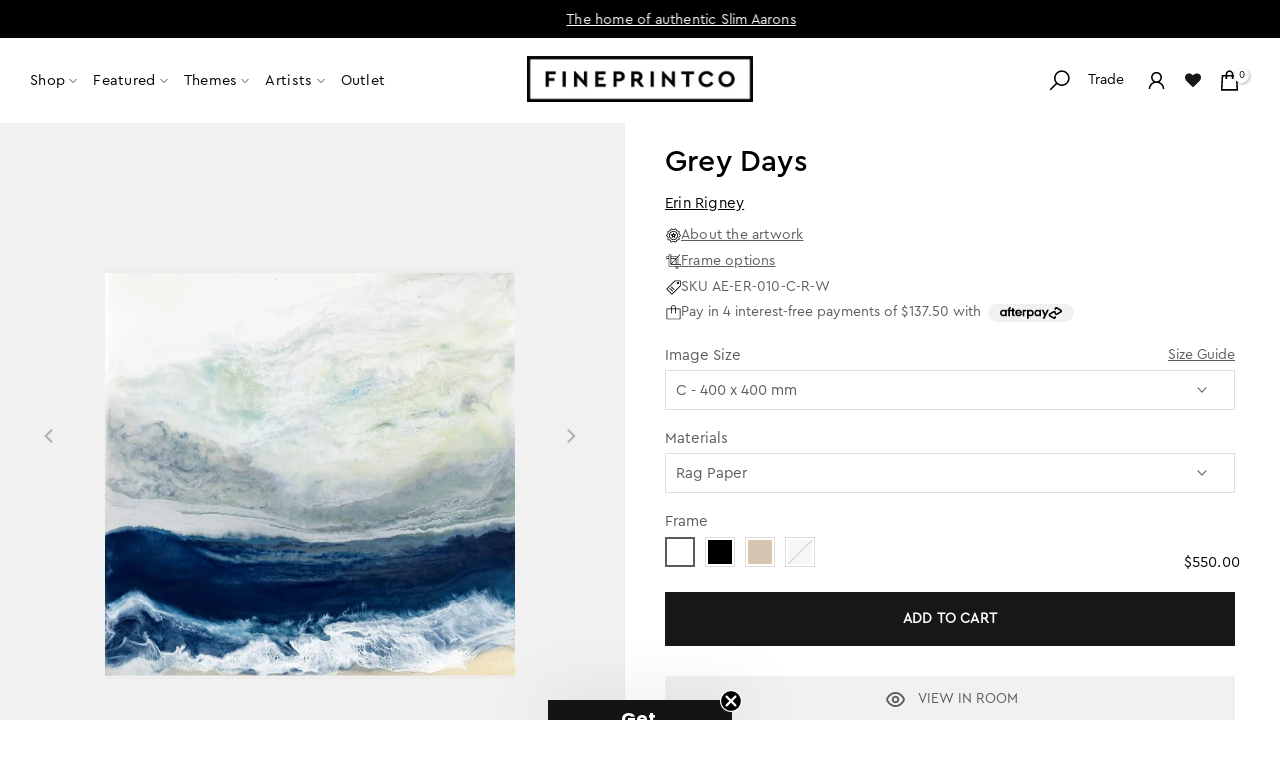

--- FILE ---
content_type: text/html; charset=utf-8
request_url: https://fineprintco.com/products/grey-days?section_id=description-drawer
body_size: 749
content:
<div id="shopify-section-description-drawer" class="shopify-section"><section id="shopify-section-description-drawer" class="size-guide-drawer-inner">
  <style>
    .desc-drawer {
      padding: 20px 30px;
      background: #fff;
      color: #5c5c5c;
      font-size: 14px;
      line-height: 21px;
    }
    .desc-drawer p { margin: 0 0 14px; }
    .desc-block { margin-bottom: 20px; }
    .desc-subheading {
      font-size: 16px;
      line-height: 24px;
      margin: 0 0 10px;
      color: #000;
      font-weight: 300;
      font-family: 'cerapromedium', arial, sans-serif;
    }
    #shopify-section-description-drawer > div > div:nth-child(2) > div.desc-subheading{
    margin-top: 40px!important;
    }
  </style>

  <div class="desc-drawer"><div class="desc-block">
        <div class="desc-subheading">Description</div>
        Grey Days Artist Print by Erin Rigney<br><br>Growing up on the East Coast of the United States some of my favorite beach days were moody and grey. The sea seemed made of the pigment Paynes Grey in all it various tones. Those days were often filled with the best kind of contemplative solitude as other beach goers were few.
      </div></div>
</section>
</div>

--- FILE ---
content_type: text/html; charset=utf-8
request_url: https://fineprintco.com/products/grey-days?section_id=framing-options
body_size: 429
content:
<section id="shopify-section-framing-options" class="shopify-section framing-options"><section id="shopify-section-framing-options" class="size-guide-drawer-inner">
  <style>
    .sg-wrap { --sg-gap: 30px; }
    .sg-grid {
      display: grid;
      grid-template-columns: repeat(2, minmax(0,1fr));
      gap: var(--sg-gap);
      padding: 0 30px;
    }
    .t4s-drawer__header { border-bottom: 0 solid #ffffff; }

    @media (max-width: 425px) {
      .sg-grid { grid-template-columns: 1fr; padding: 0 20px; }
      .sg-canvas-note { padding: 0 20px; }
    }

    .sg-card { overflow: hidden; text-align: center; }
    .sg-card img { width: 100%; aspect-ratio: 4 / 3; object-fit: cover; display: block; }
    .sg-body { padding: 0 0 12px; }

    .fr-name { font-size: 14px; font-weight: 200; color: #000; margin: 0 0 8px; letter-spacing: .2px; }

    /* default spec: 2 columns (Size | Spec) */
    .fr-spec {
      display: grid;
      grid-template-columns: 1fr 3fr;
      gap: 6px;
      align-items: center;
    }
    .fr-spec div {
      font-size: 12.5px; font-weight: 200; line-height: 1.3; letter-spacing: .2px; padding: 2px 0; text-align: left; color: #a7a7a7;
    }
    .fr-spec div:last-child { text-align: right; }

    /* signature mode: remove size column, center text */
    .signature-mode .fr-spec {
      grid-template-columns: 1fr;
      justify-content: center;
      text-align: center;
    }
    .signature-mode .fr-spec div { text-align: center !important; }

    /* special collections: hide size column + center text */
    .no-size-col-mode .fr-spec {
      grid-template-columns: 1fr;
      justify-content: center;
      text-align: center;
    }
    .no-size-col-mode .fr-spec div { text-align: center !important; }

    /* limited editions: hide size column + center text */
    .limited-no-size .fr-spec {
      grid-template-columns: 1fr;
      justify-content: center;
      text-align: center;
    }
    .limited-no-size .fr-spec div { text-align: center !important; }

    .sg-canvas-note { padding: 0 30px; text-align: left; margin-top: 40px; }
    .fr-canvas-meta { font-size: 12.5px; font-weight: 200; color: #a7a7a7; letter-spacing: .2px; line-height: 1.4; margin-top: 2px; }
  </style>

  <div class="sg-wrap">
    <div class="sg-grid"><figure class="sg-card">
        <img src="https://cdn.shopify.com/s/files/1/2439/0231/files/White-Frame-Thumbnail_dff4c53f-f00f-4023-9a20-0b05f627e47a.png?v=1758694553" alt="White frame">
        <figcaption class="sg-body">
          <div class="fr-name">White</div><div class="fr-spec">
              <div>B-F size</div>
              <div>20mm width / 40mm depth</div>
            </div><div class="fr-spec">
                <div>G size</div>
                <div>40mm width / 40mm depth</div>
              </div></figcaption>
      </figure><figure class="sg-card">
        <img src="https://cdn.shopify.com/s/files/1/2439/0231/files/Scandi-Frame-Thumbnail_46dfa340-d28f-4150-bed2-200f7c691133.png?v=1758694569" alt="Scandi frame">
        <figcaption class="sg-body">
          <div class="fr-name">Scandi</div><div class="fr-spec">
              <div>B-F size</div>
              <div>20mm width / 40mm depth</div>
            </div><div class="fr-spec">
                <div>G size</div>
                <div>40mm width / 40mm depth</div>
              </div></figcaption>
      </figure><figure class="sg-card">
        <img src="https://cdn.shopify.com/s/files/1/2439/0231/files/Black-Frame-Thumbnail_29e18f59-fe33-4130-8a89-8e46192a1e9b.png?v=1758694572" alt="Black frame">
        <figcaption class="sg-body">
          <div class="fr-name">Black</div><div class="fr-spec">
              <div>B-F size</div>
              <div>20mm width / 40mm depth</div>
            </div><div class="fr-spec">
                <div>G size</div>
                <div>40mm width / 40mm depth</div>
              </div></figcaption>
      </figure></div>
    <div class="sg-canvas-note">
      <div class="fr-name t4s_as_title" style="font-size: 20px;">Framing for Canvas Prints</div>
      <div class="fr-canvas-meta">10mm width (with a 5mm gap between artwork and frame) / 45mm depth</div>
    </div>
    
  </div>
</section>


</section>

--- FILE ---
content_type: text/html; charset=utf-8
request_url: https://fineprintco.com/products/grey-days?section_id=framing-size-guide
body_size: 1104
content:
<div id="shopify-section-framing-size-guide" class="shopify-section"><div class="framing-options">
  
  

  
    <style>
  /* ---- Size Guide (cards) ---- */
  .sg-wrap { --sg-gap: 10px; --sg-radius: 10px; --sg-border: #e6e6e6; }
  .sg-title {
    color: #000000;
    text-align:left; 
    padding: 12px 30px; 
    margin: 10px 0 0; 
    font-weight: 400; 
    letter-spacing:0;
    font-family: 'cerapromedium', Arial, sans-serif;
  }
  .sg-grid {
    display:grid; 
    grid-template-columns: repeat(2, minmax(0,1fr)); 
    gap: var(--sg-gap);
    padding: 0 30px;
  }
  .t4s-drawer__header{ border-bottom: 0 solid #ffffff; }

  /* Instead of 980px, only change at 425px */
  @media (max-width: 425px) { 
    .sg-grid { 
      grid-template-columns: 1fr; 
      padding: 0 20px;
    } 
    .sg-title { padding: 12px 20px 12px 30px; }
  }

  .sg-card { overflow:hidden; background:#fff; text-align:center; }
  .sg-card img {
    width:100%; aspect-ratio: 4 / 3; object-fit: cover; display:block; background:#f7f7f7;
  }
  .sg-body { padding: 15px 0px 10px; }

  .sg-line { 
    display: flex;
    justify-content: space-between;
    align-items: center;
    font-size: 13px;
    line-height: 1.4;
    margin-bottom: 4px;
  }
  .sg-label { flex: 1; text-align: left; color: #a7a7a7; font-weight: 100; }
  .sg-letter { flex: 0 0 30px; text-align: center; font-weight: 400; color: #000; }
  .sg-size { flex: 1; text-align: right; font-weight: 400; color: #000; white-space: nowrap; }

  .sg-foot {
    margin: 12px 30px 100px; 
    font-size: 12.5px; 
    color:#666; 
    text-align:left;
  }
  @media (max-width: 425px){
    .sg-foot{ margin:12px 20px 0; }
  }
</style>

<div class="sg-wrap"><!-- ========== ARTIST EDITIONS — SQUARE ========== --><div class="sg-title">Rag Paper</div>
  <div class="sg-grid"><!-- C --><figure class="sg-card">
      <img src="//fineprintco.com/cdn/shop/files/Artist-Editions-Paper-Square-C.jpg?v=1760947731&width=1200" alt="Square Size C example">
      <figcaption class="sg-body">
        <p class="sg-line"><span class="sg-label">Image size:</span><span class="sg-letter">C</span><span class="sg-size">400 × 400 mm</span></p>
        <p class="sg-line"><span class="sg-label">Framed size:</span><span class="sg-letter">C</span><span class="sg-size">590 × 590 mm</span></p>
      </figcaption>
    </figure><!-- D --><figure class="sg-card">
      <img src="//fineprintco.com/cdn/shop/files/Artist-Editions-Paper-Square-D.jpg?v=1760947744&width=1200" alt="Square Size D example">
      <figcaption class="sg-body">
        <p class="sg-line"><span class="sg-label">Image size:</span><span class="sg-letter">D</span><span class="sg-size">500 × 500 mm</span></p>
        <p class="sg-line"><span class="sg-label">Framed size:</span><span class="sg-letter">D</span><span class="sg-size">690 × 690 mm</span></p>
      </figcaption>
    </figure><!-- E --><figure class="sg-card">
      <img src="//fineprintco.com/cdn/shop/files/Artist-Editions-Paper-Square-E.jpg?v=1760947757&width=1200" alt="Square Size E example">
      <figcaption class="sg-body">
        <p class="sg-line"><span class="sg-label">Image size:</span><span class="sg-letter">E</span><span class="sg-size">600 × 600 mm</span></p>
        <p class="sg-line"><span class="sg-label">Framed size:</span><span class="sg-letter">E</span><span class="sg-size">790 × 790 mm</span></p>
      </figcaption>
    </figure><!-- F --><figure class="sg-card">
      <img src="//fineprintco.com/cdn/shop/files/Artist-Editions-Paper-Square-F.jpg?v=1760947777&width=1200" alt="Square Size F example">
      <figcaption class="sg-body">
        <p class="sg-line"><span class="sg-label">Image size:</span><span class="sg-letter">F</span><span class="sg-size">760 × 760 mm</span></p>
        <p class="sg-line"><span class="sg-label">Framed size:</span><span class="sg-letter">F</span><span class="sg-size">950 × 950 mm</span></p>
      </figcaption>
    </figure><!-- G --><figure class="sg-card">
      <img src="//fineprintco.com/cdn/shop/files/Artist-Editions-Paper-Square-G.jpg?v=1760947792&width=1200" alt="Square Size G example">
      <figcaption class="sg-body">
        <p class="sg-line"><span class="sg-label">Image size:</span><span class="sg-letter">G</span><span class="sg-size">1000 × 1000 mm</span></p>
        <p class="sg-line"><span class="sg-label">Framed size:</span><span class="sg-letter">G</span><span class="sg-size">1230 × 1230 mm</span></p>
      </figcaption>
    </figure></div><div class="sg-foot">
    Framed Artist Edition prints have a small white self border and a matboard around the print.
  </div>
</div>

  
</div>
</div>

--- FILE ---
content_type: text/html; charset=utf-8
request_url: https://fineprintco.com/pages/artist-editions-framing-options?view=size-guide-drawer
body_size: 203
content:

<div class="size-guide-drawer-inner">
  <a data-lightbox="sizing" href="https://cdn.shopify.com/s/files/1/2439/0231/files/Artist_Editions_Size_Chart_FINEPRINTCO_5_JUN_2023.png?v=1689562411">
<div style="text-align: left;"><img src="https://cdn.shopify.com/s/files/1/2439/0231/files/Artist_Editions_Size_Chart_FINEPRINTCO_5_JUN_2023.png?v=1689562411" alt=""></div>
</a>
</div>


--- FILE ---
content_type: text/css;charset=utf-8
request_url: https://use.typekit.net/gke2hmf.css
body_size: 965
content:
/*
 * The Typekit service used to deliver this font or fonts for use on websites
 * is provided by Adobe and is subject to these Terms of Use
 * http://www.adobe.com/products/eulas/tou_typekit. For font license
 * information, see the list below.
 *
 * altesse-std-24pt:
 *   - http://typekit.com/eulas/00000000000000007735ec1a
 * arial-nova:
 *   - http://typekit.com/eulas/0000000000000000774c9b9f
 *   - http://typekit.com/eulas/0000000000000000774c9b9c
 *   - http://typekit.com/eulas/0000000000000000774c9ba0
 *   - http://typekit.com/eulas/00000000000000007747cdb7
 * arial-nova-condensed:
 *   - http://typekit.com/eulas/0000000000000000774a01b3
 *   - http://typekit.com/eulas/0000000000000000774507e1
 *   - http://typekit.com/eulas/00000000000000007740292f
 *   - http://typekit.com/eulas/0000000000000000774c9ba1
 * chloe:
 *   - http://typekit.com/eulas/0000000000000000775d824c
 * handsome-pro:
 *   - http://typekit.com/eulas/00000000000000007735fccb
 * retros:
 *   - http://typekit.com/eulas/0000000000000000775d8199
 *
 * © 2009-2026 Adobe Systems Incorporated. All Rights Reserved.
 */
/*{"last_published":"2025-12-01 23:35:25 UTC"}*/

@import url("https://p.typekit.net/p.css?s=1&k=gke2hmf&ht=tk&f=47486.49890.59818.59819.59822.59823.59824.59825.59826.59828.61710.61760&a=305060808&app=typekit&e=css");

@font-face {
font-family:"altesse-std-24pt";
src:url("https://use.typekit.net/af/5f2949/00000000000000007735ec1a/31/l?primer=7cdcb44be4a7db8877ffa5c0007b8dd865b3bbc383831fe2ea177f62257a9191&fvd=n4&v=3") format("woff2"),url("https://use.typekit.net/af/5f2949/00000000000000007735ec1a/31/d?primer=7cdcb44be4a7db8877ffa5c0007b8dd865b3bbc383831fe2ea177f62257a9191&fvd=n4&v=3") format("woff"),url("https://use.typekit.net/af/5f2949/00000000000000007735ec1a/31/a?primer=7cdcb44be4a7db8877ffa5c0007b8dd865b3bbc383831fe2ea177f62257a9191&fvd=n4&v=3") format("opentype");
font-display:auto;font-style:normal;font-weight:400;font-stretch:normal;
}

@font-face {
font-family:"handsome-pro";
src:url("https://use.typekit.net/af/1ca80c/00000000000000007735fccb/31/l?primer=7cdcb44be4a7db8877ffa5c0007b8dd865b3bbc383831fe2ea177f62257a9191&fvd=n7&v=3") format("woff2"),url("https://use.typekit.net/af/1ca80c/00000000000000007735fccb/31/d?primer=7cdcb44be4a7db8877ffa5c0007b8dd865b3bbc383831fe2ea177f62257a9191&fvd=n7&v=3") format("woff"),url("https://use.typekit.net/af/1ca80c/00000000000000007735fccb/31/a?primer=7cdcb44be4a7db8877ffa5c0007b8dd865b3bbc383831fe2ea177f62257a9191&fvd=n7&v=3") format("opentype");
font-display:auto;font-style:normal;font-weight:700;font-stretch:normal;
}

@font-face {
font-family:"arial-nova-condensed";
src:url("https://use.typekit.net/af/e26633/0000000000000000774a01b3/31/l?primer=7cdcb44be4a7db8877ffa5c0007b8dd865b3bbc383831fe2ea177f62257a9191&fvd=i7&v=3") format("woff2"),url("https://use.typekit.net/af/e26633/0000000000000000774a01b3/31/d?primer=7cdcb44be4a7db8877ffa5c0007b8dd865b3bbc383831fe2ea177f62257a9191&fvd=i7&v=3") format("woff"),url("https://use.typekit.net/af/e26633/0000000000000000774a01b3/31/a?primer=7cdcb44be4a7db8877ffa5c0007b8dd865b3bbc383831fe2ea177f62257a9191&fvd=i7&v=3") format("opentype");
font-display:auto;font-style:italic;font-weight:700;font-stretch:normal;
}

@font-face {
font-family:"arial-nova-condensed";
src:url("https://use.typekit.net/af/8c12d0/0000000000000000774507e1/31/l?primer=7cdcb44be4a7db8877ffa5c0007b8dd865b3bbc383831fe2ea177f62257a9191&fvd=n4&v=3") format("woff2"),url("https://use.typekit.net/af/8c12d0/0000000000000000774507e1/31/d?primer=7cdcb44be4a7db8877ffa5c0007b8dd865b3bbc383831fe2ea177f62257a9191&fvd=n4&v=3") format("woff"),url("https://use.typekit.net/af/8c12d0/0000000000000000774507e1/31/a?primer=7cdcb44be4a7db8877ffa5c0007b8dd865b3bbc383831fe2ea177f62257a9191&fvd=n4&v=3") format("opentype");
font-display:auto;font-style:normal;font-weight:400;font-stretch:normal;
}

@font-face {
font-family:"arial-nova-condensed";
src:url("https://use.typekit.net/af/c1a71c/00000000000000007740292f/31/l?primer=7cdcb44be4a7db8877ffa5c0007b8dd865b3bbc383831fe2ea177f62257a9191&fvd=n7&v=3") format("woff2"),url("https://use.typekit.net/af/c1a71c/00000000000000007740292f/31/d?primer=7cdcb44be4a7db8877ffa5c0007b8dd865b3bbc383831fe2ea177f62257a9191&fvd=n7&v=3") format("woff"),url("https://use.typekit.net/af/c1a71c/00000000000000007740292f/31/a?primer=7cdcb44be4a7db8877ffa5c0007b8dd865b3bbc383831fe2ea177f62257a9191&fvd=n7&v=3") format("opentype");
font-display:auto;font-style:normal;font-weight:700;font-stretch:normal;
}

@font-face {
font-family:"arial-nova-condensed";
src:url("https://use.typekit.net/af/769ca0/0000000000000000774c9ba1/31/l?primer=7cdcb44be4a7db8877ffa5c0007b8dd865b3bbc383831fe2ea177f62257a9191&fvd=i4&v=3") format("woff2"),url("https://use.typekit.net/af/769ca0/0000000000000000774c9ba1/31/d?primer=7cdcb44be4a7db8877ffa5c0007b8dd865b3bbc383831fe2ea177f62257a9191&fvd=i4&v=3") format("woff"),url("https://use.typekit.net/af/769ca0/0000000000000000774c9ba1/31/a?primer=7cdcb44be4a7db8877ffa5c0007b8dd865b3bbc383831fe2ea177f62257a9191&fvd=i4&v=3") format("opentype");
font-display:auto;font-style:italic;font-weight:400;font-stretch:normal;
}

@font-face {
font-family:"arial-nova";
src:url("https://use.typekit.net/af/e50fde/0000000000000000774c9b9f/31/l?primer=7cdcb44be4a7db8877ffa5c0007b8dd865b3bbc383831fe2ea177f62257a9191&fvd=n7&v=3") format("woff2"),url("https://use.typekit.net/af/e50fde/0000000000000000774c9b9f/31/d?primer=7cdcb44be4a7db8877ffa5c0007b8dd865b3bbc383831fe2ea177f62257a9191&fvd=n7&v=3") format("woff"),url("https://use.typekit.net/af/e50fde/0000000000000000774c9b9f/31/a?primer=7cdcb44be4a7db8877ffa5c0007b8dd865b3bbc383831fe2ea177f62257a9191&fvd=n7&v=3") format("opentype");
font-display:auto;font-style:normal;font-weight:700;font-stretch:normal;
}

@font-face {
font-family:"arial-nova";
src:url("https://use.typekit.net/af/223719/0000000000000000774c9b9c/31/l?primer=7cdcb44be4a7db8877ffa5c0007b8dd865b3bbc383831fe2ea177f62257a9191&fvd=i4&v=3") format("woff2"),url("https://use.typekit.net/af/223719/0000000000000000774c9b9c/31/d?primer=7cdcb44be4a7db8877ffa5c0007b8dd865b3bbc383831fe2ea177f62257a9191&fvd=i4&v=3") format("woff"),url("https://use.typekit.net/af/223719/0000000000000000774c9b9c/31/a?primer=7cdcb44be4a7db8877ffa5c0007b8dd865b3bbc383831fe2ea177f62257a9191&fvd=i4&v=3") format("opentype");
font-display:auto;font-style:italic;font-weight:400;font-stretch:normal;
}

@font-face {
font-family:"arial-nova";
src:url("https://use.typekit.net/af/4b2a85/0000000000000000774c9ba0/31/l?primer=7cdcb44be4a7db8877ffa5c0007b8dd865b3bbc383831fe2ea177f62257a9191&fvd=i7&v=3") format("woff2"),url("https://use.typekit.net/af/4b2a85/0000000000000000774c9ba0/31/d?primer=7cdcb44be4a7db8877ffa5c0007b8dd865b3bbc383831fe2ea177f62257a9191&fvd=i7&v=3") format("woff"),url("https://use.typekit.net/af/4b2a85/0000000000000000774c9ba0/31/a?primer=7cdcb44be4a7db8877ffa5c0007b8dd865b3bbc383831fe2ea177f62257a9191&fvd=i7&v=3") format("opentype");
font-display:auto;font-style:italic;font-weight:700;font-stretch:normal;
}

@font-face {
font-family:"arial-nova";
src:url("https://use.typekit.net/af/7f3bb3/00000000000000007747cdb7/31/l?primer=7cdcb44be4a7db8877ffa5c0007b8dd865b3bbc383831fe2ea177f62257a9191&fvd=n4&v=3") format("woff2"),url("https://use.typekit.net/af/7f3bb3/00000000000000007747cdb7/31/d?primer=7cdcb44be4a7db8877ffa5c0007b8dd865b3bbc383831fe2ea177f62257a9191&fvd=n4&v=3") format("woff"),url("https://use.typekit.net/af/7f3bb3/00000000000000007747cdb7/31/a?primer=7cdcb44be4a7db8877ffa5c0007b8dd865b3bbc383831fe2ea177f62257a9191&fvd=n4&v=3") format("opentype");
font-display:auto;font-style:normal;font-weight:400;font-stretch:normal;
}

@font-face {
font-family:"retros";
src:url("https://use.typekit.net/af/5079bd/0000000000000000775d8199/31/l?primer=7cdcb44be4a7db8877ffa5c0007b8dd865b3bbc383831fe2ea177f62257a9191&fvd=n3&v=3") format("woff2"),url("https://use.typekit.net/af/5079bd/0000000000000000775d8199/31/d?primer=7cdcb44be4a7db8877ffa5c0007b8dd865b3bbc383831fe2ea177f62257a9191&fvd=n3&v=3") format("woff"),url("https://use.typekit.net/af/5079bd/0000000000000000775d8199/31/a?primer=7cdcb44be4a7db8877ffa5c0007b8dd865b3bbc383831fe2ea177f62257a9191&fvd=n3&v=3") format("opentype");
font-display:auto;font-style:normal;font-weight:300;font-stretch:normal;
}

@font-face {
font-family:"chloe";
src:url("https://use.typekit.net/af/0d27e9/0000000000000000775d824c/31/l?primer=7cdcb44be4a7db8877ffa5c0007b8dd865b3bbc383831fe2ea177f62257a9191&fvd=n4&v=3") format("woff2"),url("https://use.typekit.net/af/0d27e9/0000000000000000775d824c/31/d?primer=7cdcb44be4a7db8877ffa5c0007b8dd865b3bbc383831fe2ea177f62257a9191&fvd=n4&v=3") format("woff"),url("https://use.typekit.net/af/0d27e9/0000000000000000775d824c/31/a?primer=7cdcb44be4a7db8877ffa5c0007b8dd865b3bbc383831fe2ea177f62257a9191&fvd=n4&v=3") format("opentype");
font-display:auto;font-style:normal;font-weight:400;font-stretch:normal;
}

.tk-altesse-std-24pt { font-family: "altesse-std-24pt",sans-serif; }
.tk-handsome-pro { font-family: "handsome-pro",sans-serif; }
.tk-arial-nova-condensed { font-family: "arial-nova-condensed",sans-serif; }
.tk-arial-nova { font-family: "arial-nova",sans-serif; }
.tk-retros { font-family: "retros",sans-serif; }
.tk-chloe { font-family: "chloe",sans-serif; }


--- FILE ---
content_type: application/x-javascript
request_url: https://proxycheck.zend-apps.com/18.222.187.36.js
body_size: -64
content:
{"status":"ok","18.222.187.36":{"proxy":"yes","type":"VPN","provider":"Amazon.com, Inc.","organisation":"Amazon Technologies Inc."}}

--- FILE ---
content_type: text/javascript
request_url: https://cdn.shopify.com/extensions/019bd981-d6c5-70cc-89f8-07d2b3fd0493/wall-art-viewer-ar-76/assets/wavar-frames-render.js
body_size: 1662
content:
let wavRenderAssets;
let wavRenderSizeRange;
let wavRenderAspectRatio;
let wavRenderPosition;
let wavRenderMinSize;
let wavRenderMaxSize;
let wavUseDynamicSizing = false;
let wavWidthRanges = {
  desktop: { min: 55, max: 90 },
  mobile: { min: 50, max: 85 }
};
const wavRenderSizeLabels = ["xsmall", "small", "medium", "large", "xlarge", "xxlarge"];

document.addEventListener("DOMContentLoaded", function () {
  let wavArRenderTarget;

  const productsJsonElement = document.getElementById(
    "wavar-frames-render-json",
  );
  if (!productsJsonElement) {
    return;
  }

  const data = JSON.parse(productsJsonElement.textContent);
  const selectedVariantId = data.variantId;

  wavRenderAssets = data.cmArAssets;
  wavArRenderTarget = data.settings;
  wavRenderAspectRatio = data.aspectRatio;
  wavRenderPosition = data.targetChild;

  // Get dynamic sizing configuration from store setup (with fallback to auto-detect)
  // If dynamicSizing is explicitly set in JSON, use it; otherwise auto-detect based on size count
  const frameSizes = wavRenderAssets.map((frame) => Number(frame.frameSize));
  const uniqueFrameSizes = [...new Set(frameSizes)]; // Get unique sizes

  wavRenderMaxSize = Math.max(...frameSizes);
  wavRenderMinSize = Math.min(...frameSizes);

  // Get dynamic sizing preference from JSON data
  if (data.dynamicSizing !== undefined) {
    // Explicitly set from store configuration
    wavUseDynamicSizing = Boolean(data.dynamicSizing);
  } 
  else {
    // Auto-detect: use dynamic sizing if more than 6 unique sizes
    // wavUseDynamicSizing = uniqueFrameSizes.length > 6;
    console.log('dynamicSizing not set, using fixed size labels');
  }

  // Get width ranges configuration from store setup (with defaults)
  if (data.widthRanges && typeof data.widthRanges === 'object') {
    wavWidthRanges = {
      desktop: {
        min: data.widthRanges.desktop?.min ?? 55,
        max: data.widthRanges.desktop?.max ?? 90
      },
      mobile: {
        min: data.widthRanges.mobile?.min ?? 50,
        max: data.widthRanges.mobile?.max ?? 85
      }
    };
  }

  // Calculate the step size to generate 4 midpoints (for backward compatibility)
  const step = (wavRenderMaxSize - wavRenderMinSize) / 5;

  // Create an array with min, 3 midpoints, and max (for backward compatibility)
  wavRenderSizeRange = [
    wavRenderMinSize,
    wavRenderMinSize + step,
    wavRenderMinSize + 2 * step,
    wavRenderMinSize + 3 * step,
    wavRenderMinSize + 4 * step,
    wavRenderMaxSize,
  ];

  wavUpdateRenderAsset(selectedVariantId);

  // First, reposition the Frames render to Product media gallery

  // Select the element with id "wavar-frames-render"
  var extensionContent = document.getElementById("wavar-frames-render-wrapper");

  // Select the <ul> inside the <slider-component>
  var targetUL = document.querySelector(wavArRenderTarget);

  // Check if both the extension content and target UL exist
  if (extensionContent && targetUL) {
    // Convert wavRenderPosition to integer and check if it's valid
    const position = parseInt(wavRenderPosition);
    if (!isNaN(position)) {
      if (position >= 0 && position < targetUL.children.length) {
        // Insert at the specified position
        targetUL.insertBefore(extensionContent, targetUL.children[position]);
      } else if (position >= targetUL.children.length) {
        // Append as last child if position is beyond current length
        targetUL.appendChild(extensionContent);
      }
    } else {
      // Default: Insert as first child
      targetUL.insertBefore(extensionContent, targetUL.firstChild);
    }
  }

  function wavUsePushState(handler) {
    //modern themes use pushstate to track variant changes without reload
    function track(fn, handler, before) {
      return function interceptor() {
        if (before) {
          handler.apply(this, arguments);
          return fn.apply(this, arguments);
        } else {
          const result = fn.apply(this, arguments);
          handler.apply(this, arguments);
          return result;
        }
      };
    }

    let currentVariantId = null;

    function wavVariantHandler() {
      const selectedVariantId = window.location.search.replace(
        /.*variant=(\d+).*/,
        "$1",
      );
      //console.log('checking variant change to '+ selectedVariantId);
      if (!selectedVariantId) return;
      if (selectedVariantId !== currentVariantId) {
        currentVariantId = selectedVariantId;
        handler(selectedVariantId);
      }
    }

    // Assign listeners
    window.history.pushState = track(history.pushState, wavVariantHandler);
    window.history.replaceState = track(
      history.replaceState,
      wavVariantHandler,
    );
    window.addEventListener("popstate", wavVariantHandler);
  }

  wavUsePushState(function (variantId) {
    // console.log(`variant: ${variantId} selected`);
    wavUpdateRenderAsset(variantId);
    // publishCustomEvent(variantId);
  });
});

const wavUpdateRenderAsset = function (variantId) {
  if (!Array.isArray(wavRenderAssets) || wavRenderAssets.length == 0) {
    return;
  }

  const selectedAsset = wavRenderAssets?.filter(
    (obj) => obj.id == `gid://shopify/ProductVariant/${variantId}`,
  );

  if (!selectedAsset) {
    return;
  }
  // Update wavar-frame style
  const wavFrameRender = document.getElementById(`wavar-frames-render`);

  // Update QR Code for product page
  const selectedFrameStyle = selectedAsset[0].frameStyle;
  const selectedFrameSize = parseInt(selectedAsset[0].frameSize);

  // console.log(selectedFrameStyle);
  const frameStyle = selectedFrameStyle.split("/").pop();
  wavFrameRender.setAttribute("data-frame-type", frameStyle);

  // Update frame size
  if (wavUseDynamicSizing) {
    // Dynamic sizing mode: calculate width based on actual frame size
    const frameDisplayWidth = calculateFrameDisplayWidth(selectedFrameSize, 'desktop');
    const frameDisplayWidthMobile = calculateFrameDisplayWidth(selectedFrameSize, 'mobile');
    
    // Set CSS custom properties for responsive sizing
    wavFrameRender.style.setProperty('--frame-display-width-dynamic', `${frameDisplayWidth}%`);
    wavFrameRender.style.setProperty('--frame-display-width-dynamic-mobile', `${frameDisplayWidthMobile}%`);
    
    // Add data attribute to indicate dynamic mode
    wavFrameRender.setAttribute("data-sizing-mode", "dynamic");
    
    // Still set the label for backward compatibility (in case CSS needs it)
    const closestSizeLabel = getClosestSizeLabel(selectedFrameSize);
    wavFrameRender.setAttribute("data-frame-size", closestSizeLabel);
  } else {
    // Backward compatible mode: use fixed size labels
    const closestSizeLabel = getClosestSizeLabel(selectedFrameSize);
    wavFrameRender.setAttribute("data-frame-size", closestSizeLabel);
    wavFrameRender.setAttribute("data-sizing-mode", "label");
  }

  // Update frame size number (always set for reference)
  wavFrameRender.setAttribute("data-frame-size-number", selectedFrameSize);

  // Aspect ratio
  wavFrameRender.setAttribute("data-frame-ratio", wavRenderAspectRatio);
};

// Function to find the closest size label based on selectedFrameSize
// Used for backward compatibility with stores using fixed size labels
function getClosestSizeLabel(selectedFrameSize) {
  if (!wavRenderSizeRange || wavRenderSizeRange.length === 0) {
    return "medium"; // fallback
  }

  let closestIndex = 0;
  let smallestDifference = Math.abs(selectedFrameSize - wavRenderSizeRange[0]);

  // Loop through sizeRange to find the closest value
  for (let i = 1; i < wavRenderSizeRange.length; i++) {
    const difference = Math.abs(selectedFrameSize - wavRenderSizeRange[i]);
    if (difference < smallestDifference) {
      smallestDifference = difference;
      closestIndex = i;
    }
  }

  return wavRenderSizeLabels[closestIndex];
}

// Function to calculate frame display width as percentage
// Maps frame size to a percentage between minWidth% and maxWidth%
// Supports responsive sizing with different ranges for mobile and desktop
// Uses width ranges configured from store setup
function calculateFrameDisplayWidth(frameSize, device = 'desktop') {
  if (!wavRenderMinSize || !wavRenderMaxSize) {
    return device === 'mobile' ? 70 : 70; // default fallback
  }

  // Use width ranges from store configuration
  const range = wavWidthRanges[device] || wavWidthRanges.desktop;
  const minWidth = range.min;
  const maxWidth = range.max;
  
  // If there's only one size or sizes are equal
  if (wavRenderMinSize === wavRenderMaxSize) {
    return (minWidth + maxWidth) / 2;
  }
  
  // Linear interpolation: map frameSize to display width percentage
  const ratio = (frameSize - wavRenderMinSize) / (wavRenderMaxSize - wavRenderMinSize);
  const displayWidth = minWidth + (ratio * (maxWidth - minWidth));
  
  // Round to 2 decimal places for cleaner CSS
  return Math.round(displayWidth * 100) / 100;
}
